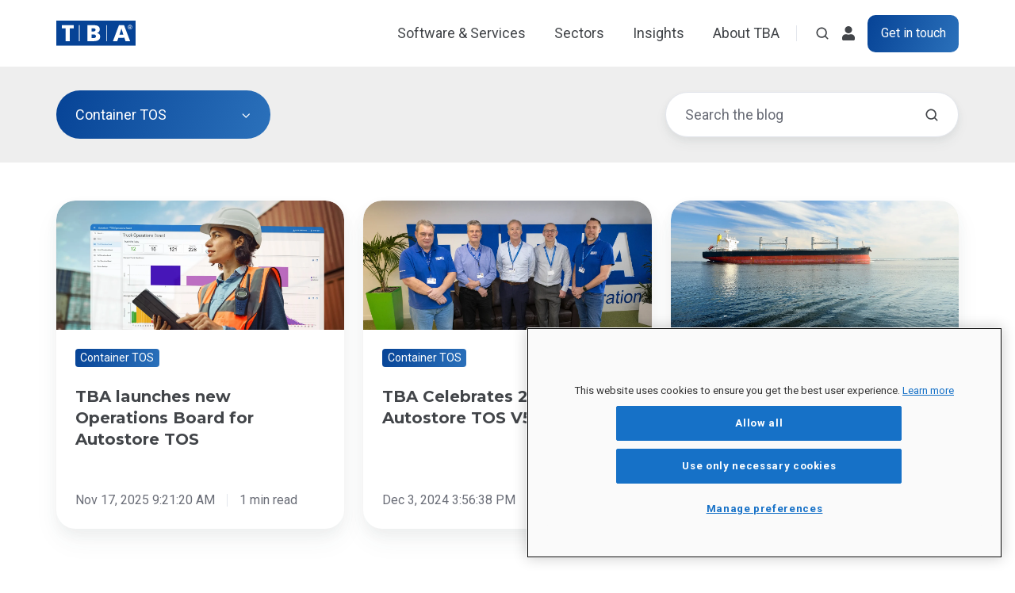

--- FILE ---
content_type: text/html; charset=UTF-8
request_url: https://tba.group/insights/news/tag/container-tos
body_size: 11091
content:
<!doctype html><html lang="en-gb" class="no-js blog-2 blog-2--listing"><head>
    <meta charset="utf-8">
    <title>Company News | Container TOS</title>
    <link rel="shortcut icon" href="https://tba.group/hubfs/favicon.png">
    <meta name="description" content="Container TOS | Latest News from TBA Group">
    
		<script>
			var act = {};
      act.xs = 479;
      act.sm = 767;
      act.md = 1139;
			act.scroll_offset = {
				sm: 66,
				md: 66,
				lg: 66,
				get: function() {
					if(window.matchMedia('(max-width: 767px)').matches) return act.scroll_offset.sm;
					if(window.matchMedia('(min-width: 1140px)').matches) return act.scroll_offset.lg;
					return act.scroll_offset.md;
				},
				set: function(sm, md, lg){
					act.scroll_offset.sm = sm;
					act.scroll_offset.md = md;
					act.scroll_offset.lg = lg;
				}
			};
		</script>
    <meta name="viewport" content="width=device-width, initial-scale=1">

    
    <meta property="og:description" content="Container TOS | Latest News from TBA Group">
    <meta property="og:title" content="Company News | Container TOS">
    <meta name="twitter:description" content="Container TOS | Latest News from TBA Group">
    <meta name="twitter:title" content="Company News | Container TOS">

    

    
    <style>
a.cta_button{-moz-box-sizing:content-box !important;-webkit-box-sizing:content-box !important;box-sizing:content-box !important;vertical-align:middle}.hs-breadcrumb-menu{list-style-type:none;margin:0px 0px 0px 0px;padding:0px 0px 0px 0px}.hs-breadcrumb-menu-item{float:left;padding:10px 0px 10px 10px}.hs-breadcrumb-menu-divider:before{content:'›';padding-left:10px}.hs-featured-image-link{border:0}.hs-featured-image{float:right;margin:0 0 20px 20px;max-width:50%}@media (max-width: 568px){.hs-featured-image{float:none;margin:0;width:100%;max-width:100%}}.hs-screen-reader-text{clip:rect(1px, 1px, 1px, 1px);height:1px;overflow:hidden;position:absolute !important;width:1px}
</style>

<link rel="stylesheet" href="https://tba.group/hubfs/hub_generated/template_assets/1/86191654333/1769158827770/template_main.min.css">
<link rel="stylesheet" href="https://tba.group/hubfs/hub_generated/template_assets/1/86191647950/1769158815154/template_nav.min.css">
<link rel="stylesheet" href="https://tba.group/hubfs/hub_generated/template_assets/1/86191647966/1769158828856/template_site-search.min.css">
<link rel="stylesheet" href="https://tba.group/hubfs/hub_generated/template_assets/1/86191920065/1769158808506/template_lang-select.min.css">
<link rel="stylesheet" href="https://tba.group/hubfs/hub_generated/template_assets/1/86191654098/1769158830402/template_mobile-nav.min.css">
<link rel="stylesheet" href="https://tba.group/hubfs/hub_generated/template_assets/1/86191920060/1769158812131/template_header-01.min.css">
<link rel="stylesheet" href="https://tba.group/hubfs/hub_generated/template_assets/1/86191904721/1769158812368/template_drop-down.min.css">
<link rel="stylesheet" href="https://tba.group/hubfs/hub_generated/template_assets/1/86191919849/1769158812915/template_search-box.min.css">
<link rel="stylesheet" href="https://tba.group/hubfs/hub_generated/template_assets/1/86191904716/1769158814195/template_blog-card.min.css">
<link rel="stylesheet" href="https://tba.group/hubfs/hub_generated/template_assets/1/86191920072/1769158821859/template_blog-toolbar-1.min.css">
<link rel="stylesheet" href="https://tba.group/hubfs/hub_generated/template_assets/1/86191654094/1769158832244/template_blog-listing-2.min.css">
<link rel="stylesheet" href="https://tba.group/hubfs/hub_generated/template_assets/1/86191904710/1769158807155/template_blog-search.min.css">
<link rel="stylesheet" href="https://tba.group/hubfs/hub_generated/template_assets/1/86191654100/1769158828141/template_rich-text.min.css">
<link rel="stylesheet" href="https://tba.group/hubfs/hub_generated/module_assets/1/86191920095/1763736799247/module_icon.min.css">
<link rel="stylesheet" href="https://tba.group/hubfs/hub_generated/template_assets/1/86191647940/1769158815130/template_column-navigation.min.css">
<link rel="stylesheet" href="https://tba.group/hubfs/hub_generated/template_assets/1/86191654099/1769158820932/template_footer-11.min.css">
<style>
  @font-face {
    font-family: "Roboto";
    font-weight: 400;
    font-style: normal;
    font-display: swap;
    src: url("/_hcms/googlefonts/Roboto/regular.woff2") format("woff2"), url("/_hcms/googlefonts/Roboto/regular.woff") format("woff");
  }
  @font-face {
    font-family: "Roboto";
    font-weight: 700;
    font-style: normal;
    font-display: swap;
    src: url("/_hcms/googlefonts/Roboto/700.woff2") format("woff2"), url("/_hcms/googlefonts/Roboto/700.woff") format("woff");
  }
  @font-face {
    font-family: "Roboto";
    font-weight: 700;
    font-style: normal;
    font-display: swap;
    src: url("/_hcms/googlefonts/Roboto/700.woff2") format("woff2"), url("/_hcms/googlefonts/Roboto/700.woff") format("woff");
  }
  @font-face {
    font-family: "Montserrat";
    font-weight: 400;
    font-style: normal;
    font-display: swap;
    src: url("/_hcms/googlefonts/Montserrat/regular.woff2") format("woff2"), url("/_hcms/googlefonts/Montserrat/regular.woff") format("woff");
  }
  @font-face {
    font-family: "Montserrat";
    font-weight: 700;
    font-style: normal;
    font-display: swap;
    src: url("/_hcms/googlefonts/Montserrat/700.woff2") format("woff2"), url("/_hcms/googlefonts/Montserrat/700.woff") format("woff");
  }
  @font-face {
    font-family: "Montserrat";
    font-weight: 700;
    font-style: normal;
    font-display: swap;
    src: url("/_hcms/googlefonts/Montserrat/700.woff2") format("woff2"), url("/_hcms/googlefonts/Montserrat/700.woff") format("woff");
  }
</style>

    

    
<!--  Added by GoogleAnalytics4 integration -->
<script>
var _hsp = window._hsp = window._hsp || [];
window.dataLayer = window.dataLayer || [];
function gtag(){dataLayer.push(arguments);}

var useGoogleConsentModeV2 = true;
var waitForUpdateMillis = 1000;


if (!window._hsGoogleConsentRunOnce) {
  window._hsGoogleConsentRunOnce = true;

  gtag('consent', 'default', {
    'ad_storage': 'denied',
    'analytics_storage': 'denied',
    'ad_user_data': 'denied',
    'ad_personalization': 'denied',
    'wait_for_update': waitForUpdateMillis
  });

  if (useGoogleConsentModeV2) {
    _hsp.push(['useGoogleConsentModeV2'])
  } else {
    _hsp.push(['addPrivacyConsentListener', function(consent){
      var hasAnalyticsConsent = consent && (consent.allowed || (consent.categories && consent.categories.analytics));
      var hasAdsConsent = consent && (consent.allowed || (consent.categories && consent.categories.advertisement));

      gtag('consent', 'update', {
        'ad_storage': hasAdsConsent ? 'granted' : 'denied',
        'analytics_storage': hasAnalyticsConsent ? 'granted' : 'denied',
        'ad_user_data': hasAdsConsent ? 'granted' : 'denied',
        'ad_personalization': hasAdsConsent ? 'granted' : 'denied'
      });
    }]);
  }
}

gtag('js', new Date());
gtag('set', 'developer_id.dZTQ1Zm', true);
gtag('config', 'G-FPLCDQZXT9');
</script>
<script async src="https://www.googletagmanager.com/gtag/js?id=G-FPLCDQZXT9"></script>

<!-- /Added by GoogleAnalytics4 integration -->




<style>
  .tba_login1{
  background-color: transparent !important;
  padding-left: 0 !important;
  margin-left: 15px !important;

  }
  .tba_login2{
  background-color: transparent !important;
  padding-left: 0 !important;
  margin-left: 15px !important;
  border:0 !important;

  }
  
    .tba_login2:hover{
  color:#000000 !important;

      padding:10px !important;
      padding-left:0 !important;
  }

  .nav__mega-active-link {
    background:#ffffff !important;
  }

</style>
<meta property="og:url" content="https://tba.group/insights/news/tag/container-tos">
<meta property="og:type" content="blog">
<meta name="twitter:card" content="summary">
<link rel="alternate" type="application/rss+xml" href="https://tba.group/insights/news/rss.xml">
<meta name="twitter:domain" content="tba.group">
<script src="//platform.linkedin.com/in.js" type="text/javascript">
    lang: en_US
</script>

<meta http-equiv="content-language" content="en-gb">





<style>
.blog-infobar__author {
display:none;
  }</style>
  <meta name="generator" content="HubSpot"></head>
  <body class="  hs-content-id-86702119395 hs-blog-listing hs-blog-id-86702119394">
    <div id="top"></div>
    <div class="page">
      
        <div data-global-resource-path="@marketplace/Neambo/Act3/partials/header-01.html">














  


<header class="header header--1  header--sticky header--w-search header--wo-lang hs-search-hidden">
  <div class="container-fluid above-header">
<div class="row-fluid-wrapper">
<div class="row-fluid">
<div class="span12 widget-span widget-type-cell " style="" data-widget-type="cell" data-x="0" data-w="12">

</div><!--end widget-span -->
</div>
</div>
</div>
  <div class="header__sticky-wrapper">
    <div class="header__sticky-element">
      <div class="header__section header__section--main section">
        <div class="header__center container">
          <div class="row items-center">
            <div class="col s3 md-s3 sm-s4 justify-center">
              <div class="header__logo"><div class="header__logo__static"><div id="hs_cos_wrapper_static_header_logo" class="hs_cos_wrapper hs_cos_wrapper_widget hs_cos_wrapper_type_module widget-type-logo" style="" data-hs-cos-general-type="widget" data-hs-cos-type="module">
  






















  
  <span id="hs_cos_wrapper_static_header_logo_hs_logo_widget" class="hs_cos_wrapper hs_cos_wrapper_widget hs_cos_wrapper_type_logo" style="" data-hs-cos-general-type="widget" data-hs-cos-type="logo"><a href="/" id="hs-link-static_header_logo_hs_logo_widget" style="border-width:0px;border:0px;"><img src="https://tba.group/hubfs/TBA-logo-only.svg" class="hs-image-widget " height="31" style="height: auto;width:100px;border-width:0px;border:0px;" width="100" alt="TBA-logo-only" title="TBA-logo-only"></a></span>
</div></div><div class="header__logo__sticky"><div id="hs_cos_wrapper_sticky_header_logo" class="hs_cos_wrapper hs_cos_wrapper_widget hs_cos_wrapper_type_module widget-type-logo" style="" data-hs-cos-general-type="widget" data-hs-cos-type="module">
  






















  
  <span id="hs_cos_wrapper_sticky_header_logo_hs_logo_widget" class="hs_cos_wrapper hs_cos_wrapper_widget hs_cos_wrapper_type_logo" style="" data-hs-cos-general-type="widget" data-hs-cos-type="logo"><a href="//tba.group" id="hs-link-sticky_header_logo_hs_logo_widget" style="border-width:0px;border:0px;"><img src="https://tba.group/hubfs/TBA-logo-only.svg" class="hs-image-widget " height="31" style="height: auto;width:100px;border-width:0px;border:0px;" width="100" alt="TBA-logo-only" title="TBA-logo-only"></a></span>
</div></div></div>
            </div>
            <div class="col s9 md-s9 sm-s8">
              <div class="flex flex-row items-center justify-end no-shrink wrap">
                <div class="header__nav">
                  <div id="hs_cos_wrapper_header_nav" class="hs_cos_wrapper hs_cos_wrapper_widget hs_cos_wrapper_type_module" style="" data-hs-cos-general-type="widget" data-hs-cos-type="module"><div class="module module--header_nav module--nav">
    <div class="module__inner">

  <nav class="nav nav--light nav--on-hover hs-skip-lang-url-rewrite" flyout-delay="0" aria-label="Main menu">
    <ul class="nav__list nav__list--level1"><li class="nav__item nav__item--branch nav__item--mega-branch nav__item--mega-branch-width-">
        <a class="nav__link" href="javascript:;">Software &amp; Services<span class="nav__mega-hover-extender"></span></a><div class="nav__mega" style="">
            <div class="container">
              <div class="row">
                <div class="col s12">
                  <div class="row">
                    <div class="nav__mega-header col s12">
                      
                    </div>
                  </div>
                  <div class="row">
                    <div class="nav__mega-cols nav__mega-cols--type-1 col s12">
                      <div style="width: 100%;">
                        <div class="row justify-between"><div class="nav__mega-col col s4">
                                <h6>CONTAINER</h6>
<hr>
<div style="max-width: 300px; line-height: 24px;">
<p><a href="https://tba.group/software/autostore-terminal-operating-system" rel="noopener"><strong>Autostore TOS</strong></a><br>Fully control the movement and storage of various types of cargo in and around your container terminal or port.</p>
</div>
                              </div><div class="nav__mega-col col s4">
                                <h6>BULK, BREAKBULK &amp; GENERAL</h6>
<hr>
<div style="max-width: 300px; line-height: 24px;">
<p><a href="https://tba.group/software/bulk-general-cargo-terminal-operating-system-commtrac" rel="noopener"><strong>CommTrac TOS</strong></a><br>The total terminal operating system for bulk and multi-purpose terminals handling coal, ores, grain, agri-bulk, general cargo, RO-RO, liquid bulk, marine and more.</p>
<p><a href="https://tba.group/software/industrial-automation" rel="noopener"><strong>Industrial Automation</strong></a><br>Software solutions delivering superior performance, longevity and return on investment across multiple disciplines and sectors.</p>
</div>
                              </div><div class="nav__mega-col col s4">
                                <h6>WAREHOUSING</h6>
<hr>
<div style="max-width: 300px; line-height: 24px;">
<p><a href="//139708759.hs-sites-eu1.com/software/warehouse-management-system-autostore-wms" rel="noopener"><strong>Autostore WMS</strong></a><br>Control your warehousing operations from ERP interface down to equipment and resource control levels.</p>
<p><a href="https://tba.group/software/warehouse-automation-software" rel="noopener"><strong>Warehouse Automation</strong></a><br>Turnkey solutions delivering superior performance, longevity and return on investment for Cranes, Conveyors and Automated Guided Vehicles.</p>
</div>
                              </div></div>
                      </div>
                    </div>
                  </div>
                  <div class="row">
                    <div class="nav__mega-footer col s12">
                      
                    </div>
                  </div>
                </div></div>
            </div>
          </div></li><li class="nav__item nav__item--branch nav__item--mega-branch nav__item--mega-branch-width-">
        <a class="nav__link" href="https://tba.group/sectors">Sectors<span class="nav__mega-hover-extender"></span></a><div class="nav__mega" style="">
            <div class="container">
              <div class="row">
                <div class="col s12">
                  <div class="row">
                    <div class="nav__mega-header col s12">
                      
                    </div>
                  </div>
                  <div class="row">
                    <div class="nav__mega-cols nav__mega-cols--type-1 col s12">
                      <div style="width: 100%;">
                        <div class="row justify-between"><div class="nav__mega-col col s4">
                                <h6>PORTS &amp; TERMINALS</h6>
<hr>
<div style="max-width: 300px; line-height: 24px;">
<p><strong><a href="https://tba.group/software/container-terminal-operating-system-autostore-tos" rel="noopener">Container Terminal Operating System</a></strong><br>Autostore TOS optimises containerised cargo management.&nbsp;</p>
<p><strong><a href="https://tba.group/software/bulk-general-cargo-terminal-operating-system-commtrac" rel="noopener">Bulk Terminal Operating System</a></strong><br>CommTrac bulk terminal operating system (TOS) optimises non-containerised cargo management.&nbsp;</p>
<p><strong><a href="https://tba.group/software/industrial-automation" rel="noopener">Industrial Automation Software</a></strong><br>Encompassing Bulk, Terminal, Infrastructure, Mining, Waste Recycling, Automatic Crane, Manufacturing and Warehouse applications.</p>
</div>
                              </div><div class="nav__mega-col col s4">
                                <h6>WAREHOUSE &amp; DISTRIBUTION</h6>
<hr>
<div style="max-width: 300px; line-height: 24px;">
<p><strong><a href="https://tba.group/software/warehouse-management-system-autostore-wms" rel="noopener">Warehouse Management System</a></strong><br>Powerful warehouse management system and software control tools for ASRS, semi-automated and manual operations across single and multiple sites.</p>
<p><strong><a href="https://tba.group/software/warehouse-automation-software" rel="noopener">Warehouse Automation Systems</a></strong><br>Turnkey automation systems and equipment control solutions for warehouse environments. Real-time automation control tools that optimise safety, productivity and longevity.<br><br><br></p>
</div>
                              </div><div class="nav__mega-col col s4">
                                <h6>INDUSTRIAL &amp; MANUFACTURING</h6>
<hr>
<div style="max-width: 300px; line-height: 24px;">
<p><strong><a href="https://tba.group/software/industrial-automation" rel="noopener">Industrial Automation Software</a></strong><br>Innovative control software for automated installations in demanding industrial environments that lowers risk while enhancing management, safety and profitability.</p>
<p><strong><a href="https://tba.group/software/warehouse-automation-software" rel="noopener">Warehouse Automation Systems</a></strong><br>Turnkey automation systems and equipment control solutions for warehouse environments. Real-time automation control tools that optimise safety, productivity and longevity.</p>
</div>
                              </div></div>
                      </div>
                    </div>
                  </div>
                  <div class="row">
                    <div class="nav__mega-footer col s12">
                      
                    </div>
                  </div>
                </div></div>
            </div>
          </div></li><li class="nav__item nav__item--branch nav__item--mega-branch nav__item--mega-branch-width-">
        <a class="nav__link" href="javascript:;">Insights<span class="nav__mega-hover-extender"></span></a><div class="nav__mega" style="">
            <div class="container">
              <div class="row">
                <div class="col s12">
                  <div class="row">
                    <div class="nav__mega-header col s12">
                      
                    </div>
                  </div>
                  <div class="row">
                    <div class="nav__mega-cols nav__mega-cols--type-1 col s12">
                      <div style="width: 100%;">
                        <div class="row justify-between"><div class="nav__mega-col col s4">
                                <h6>LATEST&nbsp;</h6>
<hr>
<div style="max-width: 300px; line-height: 24px;">
<p><strong><a href="https://tba.group/insights/news" rel="noopener">Company News</a></strong><br>Read about the latest developments at TBA Group, including events, awards, new features and announcements.&nbsp;</p>
<p><strong><a href="https://tba.group/insights/whitepapers" rel="noopener">Articles &amp; Whitepapers</a></strong><br>Comprehensive guides, publications, whitepapers and technical papers from the experts at TBA Group providing insights and solutions to industry challenges.&nbsp;</p>
</div>
                              </div><div class="nav__mega-col col s4">
                                <h6>CASE STUDIES</h6>
<hr>
<div style="max-width: 300px; line-height: 24px;">
<p><strong><a href="https://tba.group/insights/success-stories" rel="noopener">Success Stories</a></strong><br>Case studies of our experience of simplifying the operations of a wide range of customers with our terminal operating systems, warehouse management system, and associated software services.&nbsp;</p>
</div>
                              </div><div class="nav__mega-col col s4">
                                <h6>EVENTS</h6>
<hr>
<div style="max-width: 300px; line-height: 24px;">
<p><strong><a href="https://tba.group/webinars" rel="noopener">Webinars</a></strong><br><span>The interactive, educational and convenient way to increase your knowledge and understanding of our portfolio of software products.&nbsp;</span></p>
</div>
                              </div></div>
                      </div>
                    </div>
                  </div>
                  <div class="row">
                    <div class="nav__mega-footer col s12">
                      
                    </div>
                  </div>
                </div></div>
            </div>
          </div></li><li class="nav__item nav__item--branch nav__item--mega-branch nav__item--mega-branch-width-">
        <a class="nav__link" href="javascript:;">About TBA<span class="nav__mega-hover-extender"></span></a><div class="nav__mega" style="">
            <div class="container">
              <div class="row">
                <div class="col s12">
                  <div class="row">
                    <div class="nav__mega-header col s12">
                      
                    </div>
                  </div>
                  <div class="row">
                    <div class="nav__mega-cols nav__mega-cols--type-1 col s12">
                      <div style="width: 100%;">
                        <div class="row justify-between"><div class="nav__mega-col col s4">
                                <h6>COMPANY&nbsp;</h6>
<hr>
<div style="max-width: 300px; line-height: 24px;">
<p><a href="https://tba.group/about-tba-group" rel="noopener"><strong>About TBA</strong></a><br>TBA Group is an established software company serving ports, terminals, warehousing, manufacturing plants and other logistic systems all over the world.</p>
<p><strong><a href="https://tba.group/about-tba-group/approach" rel="noopener">Our Approach</a></strong><br>Our vision is to offer world-class, end-to-end, integrated software and solutions for the entire lifecycle of ports, terminals and warehouses. A scalable portfolio of solutions that work any size operations, either manual or automated.</p>
</div>
                              </div><div class="nav__mega-col col s4">
                                <h6>CAREERS</h6>
<hr>
<div style="max-width: 300px; line-height: 24px;">
<p><strong><a href="https://tba.group/careers" rel="noopener">Why Work at TBA?</a></strong><br>Find out about starting a career with TBA, our employee&nbsp; and the kinds of roles we have available.&nbsp;</p>
<p><strong><a href="https://konecranes.careers/tba" rel="noopener" target="_blank">Latest Vacancies</a></strong><br>Browse all of the roles we are currently recruiting for on our dedicated recruitment portal.&nbsp;&nbsp;</p>
</div>
                              </div><div class="nav__mega-col col s4">
                                <h6>LATEST</h6>
<hr>
<div style="max-width: 300px; line-height: 24px;">
<p><strong><a href="https://tba.group/insights/news" rel="noopener">Company News</a></strong><br>Read our latest company news, including announcements, new features, and awards.</p>
<p><strong><a href="https://tba.group/insights/success-stories" rel="noopener">Success Stories</a></strong><br>Explore case studies, demonstrating our experience with customers in container ports, breakbulk and warehousing.&nbsp;</p>
</div>
                              </div></div>
                      </div>
                    </div>
                  </div>
                  <div class="row">
                    <div class="nav__mega-footer col s12">
                      
                    </div>
                  </div>
                </div></div>
            </div>
          </div></li></ul>
  </nav>

    </div>
  </div>

</div>
                </div>
                
                  <div class="header__search">
                    <div id="hs_cos_wrapper_header_search" class="hs_cos_wrapper hs_cos_wrapper_widget hs_cos_wrapper_type_module" style="" data-hs-cos-general-type="widget" data-hs-cos-type="module">


<div id="header_search" class="site-search site-search--light txt--light">
  <a href="javascript:;" class="site-search__open site-search__open--auto ui-icon" role="button" aria-label="Open search window">
    <svg width="24" height="24" viewbox="0 0 24 24" xmlns="http://www.w3.org/2000/svg">
      <path d="M20.71 19.29L17.31 15.9C18.407 14.5025 19.0022 12.7767 19 11C19 9.41775 18.5308 7.87103 17.6518 6.55544C16.7727 5.23984 15.5233 4.21446 14.0615 3.60896C12.5997 3.00346 10.9911 2.84504 9.43928 3.15372C7.88743 3.4624 6.46197 4.22433 5.34315 5.34315C4.22433 6.46197 3.4624 7.88743 3.15372 9.43928C2.84504 10.9911 3.00347 12.5997 3.60897 14.0615C4.21447 15.5233 5.23985 16.7727 6.55544 17.6518C7.87103 18.5308 9.41775 19 11 19C12.7767 19.0022 14.5025 18.407 15.9 17.31L19.29 20.71C19.383 20.8037 19.4936 20.8781 19.6154 20.9289C19.7373 20.9797 19.868 21.0058 20 21.0058C20.132 21.0058 20.2627 20.9797 20.3846 20.9289C20.5064 20.8781 20.617 20.8037 20.71 20.71C20.8037 20.617 20.8781 20.5064 20.9289 20.3846C20.9797 20.2627 21.0058 20.132 21.0058 20C21.0058 19.868 20.9797 19.7373 20.9289 19.6154C20.8781 19.4936 20.8037 19.383 20.71 19.29ZM5 11C5 9.81331 5.3519 8.65327 6.01119 7.66658C6.67047 6.67988 7.60755 5.91085 8.7039 5.45672C9.80026 5.0026 11.0067 4.88378 12.1705 5.11529C13.3344 5.3468 14.4035 5.91824 15.2426 6.75736C16.0818 7.59647 16.6532 8.66557 16.8847 9.82946C17.1162 10.9933 16.9974 12.1997 16.5433 13.2961C16.0892 14.3925 15.3201 15.3295 14.3334 15.9888C13.3467 16.6481 12.1867 17 11 17C9.4087 17 7.88258 16.3679 6.75736 15.2426C5.63214 14.1174 5 12.5913 5 11Z" fill="currentColor" />
    </svg>
  </a>
  <div class="site-search__popup">
    <div class="site-search__bar">
      <form id="searchForm" class="site-search__form" autocomplete="off" results-zero-text="Sorry, no results found.">
        <input class="site-search__input" id="searchInput" name="searchInput" type="text" placeholder="Search our website" title="Search our website">
        <input name="portalId" type="hidden" value="139708759">
        <input name="language" type="hidden" value="en-gb">
        <input name="domains" type="hidden" value="all">
        <input name="resultsLength" type="hidden" value="LONG">
        <button class="site-search__submit ui-icon" type="submit" aria-label="Search">
          <svg width="24" height="24" viewbox="0 0 24 24" xmlns="http://www.w3.org/2000/svg">
            <path d="M20.71 19.29L17.31 15.9C18.407 14.5025 19.0022 12.7767 19 11C19 9.41775 18.5308 7.87103 17.6518 6.55544C16.7727 5.23984 15.5233 4.21446 14.0615 3.60896C12.5997 3.00346 10.9911 2.84504 9.43928 3.15372C7.88743 3.4624 6.46197 4.22433 5.34315 5.34315C4.22433 6.46197 3.4624 7.88743 3.15372 9.43928C2.84504 10.9911 3.00347 12.5997 3.60897 14.0615C4.21447 15.5233 5.23985 16.7727 6.55544 17.6518C7.87103 18.5308 9.41775 19 11 19C12.7767 19.0022 14.5025 18.407 15.9 17.31L19.29 20.71C19.383 20.8037 19.4936 20.8781 19.6154 20.9289C19.7373 20.9797 19.868 21.0058 20 21.0058C20.132 21.0058 20.2627 20.9797 20.3846 20.9289C20.5064 20.8781 20.617 20.8037 20.71 20.71C20.8037 20.617 20.8781 20.5064 20.9289 20.3846C20.9797 20.2627 21.0058 20.132 21.0058 20C21.0058 19.868 20.9797 19.7373 20.9289 19.6154C20.8781 19.4936 20.8037 19.383 20.71 19.29ZM5 11C5 9.81331 5.3519 8.65327 6.01119 7.66658C6.67047 6.67988 7.60755 5.91085 8.7039 5.45672C9.80026 5.0026 11.0067 4.88378 12.1705 5.11529C13.3344 5.3468 14.4035 5.91824 15.2426 6.75736C16.0818 7.59647 16.6532 8.66557 16.8847 9.82946C17.1162 10.9933 16.9974 12.1997 16.5433 13.2961C16.0892 14.3925 15.3201 15.3295 14.3334 15.9888C13.3467 16.6481 12.1867 17 11 17C9.4087 17 7.88258 16.3679 6.75736 15.2426C5.63214 14.1174 5 12.5913 5 11Z" fill="currentColor"></path>
          </svg>
        </button>
        <a href="javascript:;" class="site-search__close ui-icon" role="button" aria-label="Close search window">
          <svg width="24" height="24" viewbox="0 0 24 24" xmlns="http://www.w3.org/2000/svg">
            <path d="M20.707 4.707a1 1 0 0 0-1.414-1.414L12 10.586 4.707 3.293a1 1 0 0 0-1.414 1.414L10.586 12l-7.293 7.293a1 1 0 1 0 1.414 1.414L12 13.414l7.293 7.293a1 1 0 0 0 1.414-1.414L13.414 12l7.293-7.293z" fill="currentColor" />
          </svg>
        </a>
      </form>
    </div>
    <div class="site-search__results">
      <div class="site-search__results-block">
        <div class="site-search__result-template"><div class="site-search__result-text">
            <div class="site-search__result-title ui-label"></div>
            <div class="site-search__result-desc small-text"></div>
          </div>
        </div>
        <button class="site-search__more btn btn--fill btn--medium btn--accent">More results</button>
      </div>
    </div>
  </div>
</div></div>
                  </div>
                
                
                  <div class="header__lang">
                    <div id="hs_cos_wrapper_header_lang" class="hs_cos_wrapper hs_cos_wrapper_widget hs_cos_wrapper_type_module" style="" data-hs-cos-general-type="widget" data-hs-cos-type="module">



<div class="module module--header_lang module--lang-select">
    <div class="module__inner">

  
  

    </div>
  </div>
</div>
                  </div>
                
                <div class="header__buttons">
                  <div class="header__buttons__static">
                    <div id="hs_cos_wrapper_static_header_buttons" class="hs_cos_wrapper hs_cos_wrapper_widget hs_cos_wrapper_type_module" style="" data-hs-cos-general-type="widget" data-hs-cos-type="module">


<div class="module module--static_header_buttons module--button">
    <div class="module__inner">

  <div class="inline-items" style="gap: 10px;">
        
        
        
    
  <a href="https://tba.group/tba-customer-support" class="btn btn--fill btn--medium btn--white btn--default tba_login1 btn--static_header_buttons-1">
          
            <span class="btn__icon btn__icon--">
              <svg version="1.0" xmlns="http://www.w3.org/2000/svg" viewbox="0 0 448 512" aria-hidden="true"><g id="User1_layer"><path d="M224 256c70.7 0 128-57.3 128-128S294.7 0 224 0 96 57.3 96 128s57.3 128 128 128zm89.6 32h-16.7c-22.2 10.2-46.9 16-72.9 16s-50.6-5.8-72.9-16h-16.7C60.2 288 0 348.2 0 422.4V464c0 26.5 21.5 48 48 48h352c26.5 0 48-21.5 48-48v-41.6c0-74.2-60.2-134.4-134.4-134.4z" /></g></svg>
            </span>
            <style>
              .btn--static_header_buttons-1 .btn__icon svg {
                width: 1.00em;
              }
            </style>
          
           
        </a>
        
        
        
    
  <a href="https://tba.group/contact" class="btn btn--fill btn--medium btn--accent btn--default  btn--static_header_buttons-2">
          
          Get in touch
        </a></div>

    </div>
  </div>
</div>
                  </div>
                  <div class="header__buttons__overlap">
                    <div id="hs_cos_wrapper_overlapping_header_buttons" class="hs_cos_wrapper hs_cos_wrapper_widget hs_cos_wrapper_type_module" style="" data-hs-cos-general-type="widget" data-hs-cos-type="module">


<div class="module module--overlapping_header_buttons module--button">
    <div class="module__inner">

  <div class="inline-items" style="gap: 10px;">
        
        
        
    
  <a href="https://tba.group/tba-customer-support" class="btn btn--fill btn--small btn--dark btn--default tba_login1 btn--overlapping_header_buttons-1">
          
            <span class="btn__icon btn__icon--right">
              <svg version="1.0" xmlns="http://www.w3.org/2000/svg" viewbox="0 0 448 512" aria-hidden="true"><g id="User2_layer"><path d="M224 256c70.7 0 128-57.3 128-128S294.7 0 224 0 96 57.3 96 128s57.3 128 128 128zm89.6 32h-16.7c-22.2 10.2-46.9 16-72.9 16s-50.6-5.8-72.9-16h-16.7C60.2 288 0 348.2 0 422.4V464c0 26.5 21.5 48 48 48h352c26.5 0 48-21.5 48-48v-41.6c0-74.2-60.2-134.4-134.4-134.4z" /></g></svg>
            </span>
            <style>
              .btn--overlapping_header_buttons-1 .btn__icon svg {
                width: 1.00em;
              }
            </style>
          
          
        </a>
        
        
        
    
  <a href="https://tba.group/contact" class="btn btn--fill btn--medium btn--accent btn--default  btn--overlapping_header_buttons-2">
          
          Get in touch
        </a></div>

    </div>
  </div>
</div>
                  </div>
                  
                    <div class="header__buttons__sticky">
                      <div id="hs_cos_wrapper_sticky_header_buttons" class="hs_cos_wrapper hs_cos_wrapper_widget hs_cos_wrapper_type_module" style="" data-hs-cos-general-type="widget" data-hs-cos-type="module">


<div class="module module--sticky_header_buttons module--button">
    <div class="module__inner">

  <div class="inline-items" style="gap: 10px;">
        
        
        
    
  <a href="https://tba.group/tba-customer-support" class="btn btn--outline btn--small btn--custom-color btn--default tba_login2 btn--sticky_header_buttons-1">
          
            <span class="btn__icon btn__icon--right">
              <svg version="1.0" xmlns="http://www.w3.org/2000/svg" viewbox="0 0 448 512" aria-hidden="true"><g id="User3_layer"><path d="M224 256c70.7 0 128-57.3 128-128S294.7 0 224 0 96 57.3 96 128s57.3 128 128 128zm89.6 32h-16.7c-22.2 10.2-46.9 16-72.9 16s-50.6-5.8-72.9-16h-16.7C60.2 288 0 348.2 0 422.4V464c0 26.5 21.5 48 48 48h352c26.5 0 48-21.5 48-48v-41.6c0-74.2-60.2-134.4-134.4-134.4z" /></g></svg>
            </span>
            <style>
              .btn--sticky_header_buttons-1 .btn__icon svg {
                width: 1.00em;
              }
            </style>
          
           
        </a><style>
            .btn--sticky_header_buttons-1.btn--outline {
              border-color: #000000;
              color: #000000;
            }
            .btn--sticky_header_buttons-1.btn--fill,
            .btn--sticky_header_buttons-1.btn--outline:hover {
              background: #000000;
              color: #ffffff;
            }
            .btn--sticky_header_buttons-1:focus-visible:not(:hover):not(:active) {
              box-shadow: 0 0 0 3px rgba(0, 0, 0, .15);
            }
          </style>
        
        
        
    
  <a href="https://tba.group/contact" class="btn btn--fill btn--medium btn--accent btn--default  btn--sticky_header_buttons-2">
          
          Get in touch
        </a></div>

    </div>
  </div>
</div>
                    </div>
                  
                </div>
                <div class="header__mobile-nav">
                  <div id="hs_cos_wrapper_header_mobile_nav" class="hs_cos_wrapper hs_cos_wrapper_widget hs_cos_wrapper_type_module" style="" data-hs-cos-general-type="widget" data-hs-cos-type="module">







<div class="module module--header_mobile_nav module--mnav">
    <div class="module__inner">

  <div class="mnav mnav--light">
    <a class="mnav__open mnav__open--auto ui-icon" href="javascript:;" role="button" aria-label="Open menu">
      <svg width="24" height="24" viewbox="0 0 24 24" xmlns="http://www.w3.org/2000/svg">
        <path d="M3 6a1 1 0 0 1 1-1h16a1 1 0 1 1 0 2H4a1 1 0 0 1-1-1zm0 6a1 1 0 0 1 1-1h16a1 1 0 1 1 0 2H4a1 1 0 0 1-1-1zm1 5a1 1 0 1 0 0 2h16a1 1 0 1 0 0-2H4z" fill="currentColor" />
      </svg>
    </a>
    <div class="mnav__overlay"></div>
    <div class="mnav__popup">
      
      <div class="mnav__section mnav__section--first mnav__menu hs-skip-lang-url-rewrite">
        
  
  
    <ul class="mnav__menu__list mnav__menu__list--level1">
      <li class="mnav__menu__item">
        <div class="mnav__menu__label">
          <a class="mnav__menu__link" href="https://tba.group/software"><strong>Software &amp; Services</strong></a>
          
        </div>
        
  
  

      </li>
    
  
    
      <li class="mnav__menu__item">
        <div class="mnav__menu__label">
          <a class="mnav__menu__link" href="https://tba.group/software/autostore-terminal-operating-system">Autostore TOS - for container terminals</a>
          
        </div>
        
  
  

      </li>
    
  
    
      <li class="mnav__menu__item">
        <div class="mnav__menu__label">
          <a class="mnav__menu__link" href="https://tba.group/software/bulk-general-cargo-terminal-operating-system-commtrac">CommTrac - for bulk terminals</a>
          
        </div>
        
  
  

      </li>
    
  
    
      <li class="mnav__menu__item">
        <div class="mnav__menu__label">
          <a class="mnav__menu__link" href="https://tba.group/software/warehouse-management-system-autostore-wms">Autostore WMS - warehouse management</a>
          
        </div>
        
  
  

      </li>
    
  
    
      <li class="mnav__menu__item">
        <div class="mnav__menu__label">
          <a class="mnav__menu__link" href="https://tba.group/sectors"><strong>Sectors</strong></a>
          
        </div>
        
  
  

      </li>
    
  
    
      <li class="mnav__menu__item">
        <div class="mnav__menu__label">
          <a class="mnav__menu__link" href="https://tba.group/about-tba-group"><strong>About TBA Group</strong></a>
          
        </div>
        
  
  

      </li>
    </ul>
  

      </div>
      
      
      
      
        <div class="mnav__section mnav__buttons inline-items inline-items--left" style="gap: 20px;">
    
  <a href="https://tba.group/contact" class="btn btn--fill btn--medium btn--accent btn--default  btn--header_mobile_nav-1">
                
                Contact Us
              </a>
    
  <a href="https://tba.group/careers-old" class="btn btn--fill btn--medium btn--accent btn--default  btn--header_mobile_nav-2">
                
                Careers
              </a></div>
      
      
      
      
      
      
      
      
      <a href="javascript:;" class="mnav__close ui-icon" role="button" aria-label="Open menu">
        <svg width="24" height="24" viewbox="0 0 24 24" xmlns="http://www.w3.org/2000/svg">
          <path d="M20.707 4.707a1 1 0 0 0-1.414-1.414L12 10.586 4.707 3.293a1 1 0 0 0-1.414 1.414L10.586 12l-7.293 7.293a1 1 0 1 0 1.414 1.414L12 13.414l7.293 7.293a1 1 0 0 0 1.414-1.414L13.414 12l7.293-7.293z" fill="currentColor" />
        </svg>
      </a>
    </div>
  </div>

    </div>
  </div>
</div>
                </div>
              </div>
            </div>
          </div>
        </div>
      </div>
    </div>
  </div>
</header>

</div>
      
      <main id="main-content" class="body">
        
  
  
  
  
  
  
  
  
  
  
  
  
  
  
  
  
  

  
    
    
    <div class="blog-toolbar-1 section bg-light">
      <div class="blog-toolbar-1__center container">
        <div class="row">
          <div class="col s12">
            <div class="flex flex-row items-center justify-between sm-flex-col sm-items-stretch">
              
                <div class="blog-toolbar-1__topics">
                  <div class="drop-down drop-down--light">
                    <button class="drop-down__btn btn btn--large btn--fill btn--accent btn--pill" aria-label="All Topics">
                      
                        <h1 class="drop-down__btn-text" style="color: inherit; font: inherit; margin: 0;">Container TOS</h1>
                      
                      <span class="drop-down__btn-arrow">
                        <svg width="16" height="16" viewbox="0 0 12 12" xmlns="http://www.w3.org/2000/svg">
                          <path d="M3.60311 4.14644C3.40785 4.34171 3.40785 4.65829 3.60311 4.85356L6.60312 7.85355C6.79837 8.0488 7.11497 8.0488 7.31022 7.85355L10.3102 4.85356C10.5055 4.65829 10.5055 4.34171 10.3102 4.14644C10.115 3.95119 9.79837 3.95119 9.60312 4.14644L6.95667 6.7929L4.31022 4.14644C4.11496 3.95119 3.79838 3.95119 3.60311 4.14644Z" fill="currentColor" />
                        </svg>
                      </span>
                    </button>
                    <div class="drop-down__list">
                      <a class="drop-down__option drop-down__option--nonitem" href="https://tba.group/insights/news">All Topics</a>
                      
                        <a class="drop-down__option " href="https://tba.group/insights/news/tag/bulk-tos">Bulk TOS</a>
                      
                        <a class="drop-down__option " href="https://tba.group/insights/news/tag/awards">Awards</a>
                      
                        <a class="drop-down__option " href="https://tba.group/insights/news/tag/events">Events</a>
                      
                        <a class="drop-down__option " href="https://tba.group/insights/news/tag/warehouse">Warehouse</a>
                      
                        <a class="drop-down__option  drop-down__option--active" href="https://tba.group/insights/news/tag/container-tos">Container TOS</a>
                      
                        <a class="drop-down__option " href="https://tba.group/insights/news/tag/automation">Automation</a>
                      
                    </div>
                  </div>
                </div>
              
              <div class="blog-toolbar-1__search blog-search">
                <div class="search-box search-box--light">
                  <form class="blog-search__form" onsubmit="do_blog_search(event);" autocomplete="off" results-zero-text="Sorry, no results found.">
                    <input name="term" class="search-box__input blog-search__input" type="text" placeholder="Search the blog">
                    <input name="groupId" type="hidden" value="86702119394">
                    <input name="language" type="hidden" value="en-gb">
                    <input name="limit" type="hidden" value="20">
                    <input name="offset" type="hidden" value="0">
                    <input name="length" type="hidden" value="SHORT">
                    <button class="search-box__btn blog-search__search-icon ui-icon" type="submit" value="Search the blog" aria-label="Search the blog">
                      <svg width="24" height="24" viewbox="0 0 24 24" xmlns="http://www.w3.org/2000/svg">
                        <path d="M20.71 19.29L17.31 15.9C18.407 14.5025 19.0022 12.7767 19 11C19 9.41775 18.5308 7.87103 17.6518 6.55544C16.7727 5.23984 15.5233 4.21446 14.0615 3.60896C12.5997 3.00346 10.9911 2.84504 9.43928 3.15372C7.88743 3.4624 6.46197 4.22433 5.34315 5.34315C4.22433 6.46197 3.4624 7.88743 3.15372 9.43928C2.84504 10.9911 3.00347 12.5997 3.60897 14.0615C4.21447 15.5233 5.23985 16.7727 6.55544 17.6518C7.87103 18.5308 9.41775 19 11 19C12.7767 19.0022 14.5025 18.407 15.9 17.31L19.29 20.71C19.383 20.8037 19.4936 20.8781 19.6154 20.9289C19.7373 20.9797 19.868 21.0058 20 21.0058C20.132 21.0058 20.2627 20.9797 20.3846 20.9289C20.5064 20.8781 20.617 20.8037 20.71 20.71C20.8037 20.617 20.8781 20.5064 20.9289 20.3846C20.9797 20.2627 21.0058 20.132 21.0058 20C21.0058 19.868 20.9797 19.7373 20.9289 19.6154C20.8781 19.4936 20.8037 19.383 20.71 19.29ZM5 11C5 9.81331 5.3519 8.65327 6.01119 7.66658C6.67047 6.67988 7.60755 5.91085 8.7039 5.45672C9.80026 5.0026 11.0067 4.88378 12.1705 5.11529C13.3344 5.3468 14.4035 5.91824 15.2426 6.75736C16.0818 7.59647 16.6532 8.66557 16.8847 9.82946C17.1162 10.9933 16.9974 12.1997 16.5433 13.2961C16.0892 14.3925 15.3201 15.3295 14.3334 15.9888C13.3467 16.6481 12.1867 17 11 17C9.4087 17 7.88258 16.3679 6.75736 15.2426C5.63214 14.1174 5 12.5913 5 11Z" fill="currentColor"></path>
                      </svg>
                    </button>
                    <button class="search-box__btn blog-search__cancel-icon ui-icon" type="reset" onclick="blog_search_reset()">
                      <svg width="24" height="24" viewbox="0 0 24 24" xmlns="http://www.w3.org/2000/svg">
                        <path d="M20.707 4.707a1 1 0 0 0-1.414-1.414L12 10.586 4.707 3.293a1 1 0 0 0-1.414 1.414L10.586 12l-7.293 7.293a1 1 0 1 0 1.414 1.414L12 13.414l7.293 7.293a1 1 0 0 0 1.414-1.414L13.414 12l7.293-7.293z" fill="currentColor"></path>
                      </svg>
                    </button>
                  </form>
                </div>
                <div class="blog-search__results-overlay" onclick="blog_search_reset()"></div>
                <div class="blog-search__results-wrapper">
                  <div class="blog-search__results"></div>
                </div>
              </div>
            </div>
          </div>
        </div>
      </div>
    </div>
    
    <div class="blog-listing-2 section">
      <div class="blog-listing-2__center container">
        <div class="row items-stretch justify-center" id="post-list">
          
          
            <div class="blog-listing-2__post col s4 md-s6 sm-s12 flex-row">
              <div class="blog-card blog-card--white blog-card--shadow blog-card--with-img">
                <a class="blog-card__link" href="https://tba.group/insights/news/tba-launches-new-operations-board-for-autostore-tos"><span class="screen-reader-text">TBA launches new Operations Board for Autostore TOS</span></a>
                <div class="blog-card__content">
                  
                    <div class="blog-card__img"><img src="https://tba.group/hubfs/ops-board-featured.jpg" alt="" srcset="https://tba.group/hs-fs/hubfs/ops-board-featured.jpg?width=360&amp;name=ops-board-featured.jpg 360w, https://tba.group/hs-fs/hubfs/ops-board-featured.jpg?width=480&amp;name=ops-board-featured.jpg 480w, https://tba.group/hs-fs/hubfs/ops-board-featured.jpg?width=720&amp;name=ops-board-featured.jpg 720w, https://tba.group/hs-fs/hubfs/ops-board-featured.jpg?width=768&amp;name=ops-board-featured.jpg 768w, https://tba.group/hs-fs/hubfs/ops-board-featured.jpg?width=1350&amp;name=ops-board-featured.jpg 1350w, https://tba.group/hs-fs/hubfs/ops-board-featured.jpg?width=1440&amp;name=ops-board-featured.jpg 1440w, https://tba.group/hs-fs/hubfs/ops-board-featured.jpg?width=1920&amp;name=ops-board-featured.jpg 1920w, https://tba.group/hs-fs/hubfs/ops-board-featured.jpg?width=2278&amp;name=ops-board-featured.jpg 2278w" loading="lazy"></div>
                  
                  <div class="blog-card__body">
                    <div class="blog-card__text">
                      
                        <div class="blog-card__tags">
                          <a href="https://tba.group/insights/news/tag/container-tos"><span class="badge badge--medium badge--accent badge--lowercase">Container TOS</span></a>
                        </div>
                      
                      <h3 class="blog-card__title h4">TBA launches new Operations Board for Autostore TOS</h3>
                    </div>
                    <div class="blog-card__info small-text">
                      <span class="blog-card__date">Nov 17, 2025 9:21:20 AM</span>
                      <span class="blog-card__readtime">
  
  
  1
 min read</span>
                    </div>
                  </div>
                </div>
              </div>
            </div>
          
            <div class="blog-listing-2__post col s4 md-s6 sm-s12 flex-row">
              <div class="blog-card blog-card--white blog-card--shadow blog-card--with-img">
                <a class="blog-card__link" href="https://tba.group/insights/news/tba-celebrates-25th-anniversary-of-autostore-tos-v5"><span class="screen-reader-text">TBA Celebrates 25 Years of Autostore TOS V5</span></a>
                <div class="blog-card__content">
                  
                    <div class="blog-card__img"><img src="https://tba.group/hubfs/TOS-25-Header.jpg" alt="" srcset="https://tba.group/hs-fs/hubfs/TOS-25-Header.jpg?width=360&amp;name=TOS-25-Header.jpg 360w, https://tba.group/hs-fs/hubfs/TOS-25-Header.jpg?width=480&amp;name=TOS-25-Header.jpg 480w, https://tba.group/hs-fs/hubfs/TOS-25-Header.jpg?width=720&amp;name=TOS-25-Header.jpg 720w, https://tba.group/hs-fs/hubfs/TOS-25-Header.jpg?width=768&amp;name=TOS-25-Header.jpg 768w, https://tba.group/hs-fs/hubfs/TOS-25-Header.jpg?width=1350&amp;name=TOS-25-Header.jpg 1350w, https://tba.group/hs-fs/hubfs/TOS-25-Header.jpg?width=1440&amp;name=TOS-25-Header.jpg 1440w, https://tba.group/hs-fs/hubfs/TOS-25-Header.jpg?width=1920&amp;name=TOS-25-Header.jpg 1920w, https://tba.group/hs-fs/hubfs/TOS-25-Header.jpg?width=2278&amp;name=TOS-25-Header.jpg 2278w" loading="lazy"></div>
                  
                  <div class="blog-card__body">
                    <div class="blog-card__text">
                      
                        <div class="blog-card__tags">
                          <a href="https://tba.group/insights/news/tag/container-tos"><span class="badge badge--medium badge--accent badge--lowercase">Container TOS</span></a>
                        </div>
                      
                      <h3 class="blog-card__title h4">TBA Celebrates 25 Years of Autostore TOS V5</h3>
                    </div>
                    <div class="blog-card__info small-text">
                      <span class="blog-card__date">Dec 3, 2024 3:56:38 PM</span>
                      <span class="blog-card__readtime">
  
  
  3
 min read</span>
                    </div>
                  </div>
                </div>
              </div>
            </div>
          
            <div class="blog-listing-2__post col s4 md-s6 sm-s12 flex-row">
              <div class="blog-card blog-card--white blog-card--shadow blog-card--with-img">
                <a class="blog-card__link" href="https://tba.group/insights/news/verbrugge-international-selects-tbas-bulk-and-container-terminal-operating-systems-for-three-terminals"><span class="screen-reader-text">Verbrugge International selects TBA’s bulk and container terminal operating systems for three terminals</span></a>
                <div class="blog-card__content">
                  
                    <div class="blog-card__img"><img src="https://tba.group/hubfs/verbrugge.jpg" alt="" srcset="https://tba.group/hs-fs/hubfs/verbrugge.jpg?width=360&amp;name=verbrugge.jpg 360w, https://tba.group/hs-fs/hubfs/verbrugge.jpg?width=480&amp;name=verbrugge.jpg 480w, https://tba.group/hs-fs/hubfs/verbrugge.jpg?width=720&amp;name=verbrugge.jpg 720w, https://tba.group/hs-fs/hubfs/verbrugge.jpg?width=768&amp;name=verbrugge.jpg 768w, https://tba.group/hs-fs/hubfs/verbrugge.jpg?width=1350&amp;name=verbrugge.jpg 1350w, https://tba.group/hs-fs/hubfs/verbrugge.jpg?width=1440&amp;name=verbrugge.jpg 1440w, https://tba.group/hs-fs/hubfs/verbrugge.jpg?width=1920&amp;name=verbrugge.jpg 1920w, https://tba.group/hs-fs/hubfs/verbrugge.jpg?width=2278&amp;name=verbrugge.jpg 2278w" loading="lazy"></div>
                  
                  <div class="blog-card__body">
                    <div class="blog-card__text">
                      
                        <div class="blog-card__tags">
                          <a href="https://tba.group/insights/news/tag/container-tos"><span class="badge badge--medium badge--accent badge--lowercase">Container TOS</span></a>
                        </div>
                      
                      <h3 class="blog-card__title h4">Verbrugge International selects TBA’s bulk and container terminal operating systems for three terminals</h3>
                    </div>
                    <div class="blog-card__info small-text">
                      <span class="blog-card__date">Jan 10, 2024 9:41:00 AM</span>
                      <span class="blog-card__readtime">
  
  
  1
 min read</span>
                    </div>
                  </div>
                </div>
              </div>
            </div>
          
        </div>
      </div>
    </div>
    
  
  <div class="container-fluid blog-below-listing">
<div class="row-fluid-wrapper">
<div class="row-fluid">
<div class="span12 widget-span widget-type-cell " style="" data-widget-type="cell" data-x="0" data-w="12">

</div><!--end widget-span -->
</div>
</div>
</div>

      </main>
      
        <div data-global-resource-path="@marketplace/Neambo/Act3/partials/footer-11.html">

  


<div class="container-fluid above-footer">
<div class="row-fluid-wrapper">
<div class="row-fluid">
<div class="span12 widget-span widget-type-cell " style="" data-widget-type="cell" data-x="0" data-w="12">

</div><!--end widget-span -->
</div>
</div>
</div>

<footer class="footer footer--11 hs-search-hidden">
  <div class="footer__section footer__section--main section">
    <div class="footer__center container">
      <div class="row">
        <div class="col s4 md-s12">
          <div class="footer__about">
            <div id="hs_cos_wrapper_footer_about" class="hs_cos_wrapper hs_cos_wrapper_widget hs_cos_wrapper_type_module" style="" data-hs-cos-general-type="widget" data-hs-cos-type="module">



<style>.module--footer_about{margin-bottom:24px;}.module--footer_about .module__inner{width:320px;}</style>
  <div class="module module--footer_about module--rtext module--md-block-center module--md-text-center">
    <div class="module__inner">

  <div id="rtext__footer_about" class="rtext rtext--box-none txt--light">
    <div class="rtext__content clear small-text">
      <h4>About TBA Group</h4>
<p>Serving global port, terminal and warehousing markets, our software and services optimise your operations and automation.&nbsp;</p>
<p>&nbsp;</p>
<p><a href="https://www.konecranes.com/" rel="noopener" target="_blank"><img src="https://tba.group/hs-fs/hubfs/part-of-kc.png?width=191&amp;height=67&amp;name=part-of-kc.png" width="191" height="67" loading="lazy" alt="Part of Konecranes Group" style="height: auto; max-width: 100%; width: 191px;" srcset="https://tba.group/hs-fs/hubfs/part-of-kc.png?width=96&amp;height=34&amp;name=part-of-kc.png 96w, https://tba.group/hs-fs/hubfs/part-of-kc.png?width=191&amp;height=67&amp;name=part-of-kc.png 191w, https://tba.group/hs-fs/hubfs/part-of-kc.png?width=287&amp;height=101&amp;name=part-of-kc.png 287w, https://tba.group/hs-fs/hubfs/part-of-kc.png?width=382&amp;height=134&amp;name=part-of-kc.png 382w, https://tba.group/hs-fs/hubfs/part-of-kc.png?width=478&amp;height=168&amp;name=part-of-kc.png 478w, https://tba.group/hs-fs/hubfs/part-of-kc.png?width=573&amp;height=201&amp;name=part-of-kc.png 573w" sizes="(max-width: 191px) 100vw, 191px"></a></p>
<p>&nbsp;</p>
    </div>
    
  </div>

    </div>
  </div>


</div>
          </div>
          <div class="footer__icons">
            <div id="hs_cos_wrapper_footer_icons" class="hs_cos_wrapper hs_cos_wrapper_widget hs_cos_wrapper_type_module" style="" data-hs-cos-general-type="widget" data-hs-cos-type="module">

<style>.module--footer_icons{margin-bottom:30px;}@media(max-width:1139px){.module--footer_icons{margin-bottom:50px;}}</style>
  <div class="module module--footer_icons module--icon module--md-text-center">
    <div class="module__inner">

  <div class="inline-items inline-items--md-center">
    
  <a href="https://www.linkedin.com/company/tbagroup" target="_blank"><span class="icon icon--footer_icons-1 icon--type-code icon--large icon--accent">
      <span class="icon__glyph">
        
          <svg xmlns="http://www.w3.org/2000/svg" width="24" height="24" viewbox="0 0 24 24"><path d="M19 0h-14c-2.761 0-5 2.239-5 5v14c0 2.761 2.239 5 5 5h14c2.762 0 5-2.239 5-5v-14c0-2.761-2.238-5-5-5zm-11 19h-3v-11h3v11zm-1.5-12.268c-.966 0-1.75-.79-1.75-1.764s.784-1.764 1.75-1.764 1.75.79 1.75 1.764-.783 1.764-1.75 1.764zm13.5 12.268h-3v-5.604c0-3.368-4-3.113-4 0v5.604h-3v-11h3v1.765c1.396-2.586 7-2.777 7 2.476v6.759z" /></svg>
        
      </span>
      <span class="screen-reader-text"></span>
    </span></a></div>

    </div>
  </div>
</div>
          </div>
        </div>
        <div class="col s8 md-s12">
          <div class="footer__nav">
            <div id="hs_cos_wrapper_footer_nav" class="hs_cos_wrapper hs_cos_wrapper_widget hs_cos_wrapper_type_module" style="" data-hs-cos-general-type="widget" data-hs-cos-type="module">


<style>@media(max-width:767px){.module--footer_nav .module__inner{width:400px;}}</style>
  <div class="module module--footer_nav module--col-nav module--sm-block-center module--sm-text-center">
    <div class="module__inner">

  <div class="col-nav col-nav--light">
    <div class="row justify-start">
      
        <div class="col s4 md-s3 sm-s6">
          <div class="box">
            <div class="col-nav__col">
              <div class="col-nav__title">
    
  <a href="https://tba.group/software">Software &amp; Services</a></div>
              
                <ul class="col-nav__list">
                  <li class="col-nav__item">
                    
    
  <a href="https://tba.group/software/autostore-terminal-operating-system" class="col-nav__link ">Autostore TOS</a>
                  </li>
                
              
                
                  <li class="col-nav__item">
                    
    
  <a href="https://tba.group/software/bulk-general-cargo-terminal-operating-system-commtrac" class="col-nav__link ">CommTrac</a>
                  </li>
                
              
                
                  <li class="col-nav__item">
                    
    
  <a href="https://tba.group/software/warehouse-management-system-autostore-wms" class="col-nav__link ">Autostore WMS</a>
                  </li>
                
              
                
                  <li class="col-nav__item">
                    
    
  <a href="https://tba.group/software/warehouse-automation-software" class="col-nav__link ">Warehouse Automation</a>
                  </li>
                
              
                
                  <li class="col-nav__item">
                    
    
  <a href="https://tba.group/software/industrial-automation" class="col-nav__link ">Industrial Automation</a>
                  </li>
                </ul>
              
            </div>
          </div>
        </div>
      
        <div class="col s4 md-s3 sm-s6">
          <div class="box">
            <div class="col-nav__col">
              <div class="col-nav__title">
    
  <a href="#">Insights</a></div>
              
                <ul class="col-nav__list">
                  <li class="col-nav__item">
                    
    
  <a href="https://tba.group/insights/success-stories" class="col-nav__link ">Success Stories</a>
                  </li>
                
              
                
                  <li class="col-nav__item">
                    
    
  <a href="https://tba.group/insights/news" class="col-nav__link ">Latest News</a>
                  </li>
                
              
                
                  <li class="col-nav__item">
                    
    
  <a href="https://tba.group/insights/whitepapers" class="col-nav__link ">Whitepapers</a>
                  </li>
                </ul>
              
            </div>
          </div>
        </div>
      
        <div class="col s4 md-s3 sm-s6">
          <div class="box">
            <div class="col-nav__col">
              <div class="col-nav__title">
    
  <a href="#">About Us</a></div>
              
                <ul class="col-nav__list">
                  <li class="col-nav__item">
                    
    
  <a href="https://tba.group/about-tba-group" class="col-nav__link ">About TBA Group</a>
                  </li>
                
              
                
                  <li class="col-nav__item">
                    
    
  <a href="https://tba.group/about-tba-group/approach" class="col-nav__link ">Our Approach</a>
                  </li>
                
              
                
                  <li class="col-nav__item">
                    
    
  <a href="https://tba.group/careers-old" class="col-nav__link ">Careers</a>
                  </li>
                
              
                
                  <li class="col-nav__item">
                    
    
  <a href="https://tba.group/contact" class="col-nav__link ">Contact Us</a>
                  </li>
                </ul>
              
            </div>
          </div>
        </div>
      
    </div>
  </div>

    </div>
  </div>
</div>
          </div>
        </div>
      </div>
    </div>
  </div>
  <div class="footer__section footer__section--bottom section">
    <div class="footer__center container">
      <div class="row">
        <div class="col s12">
          <div class="footer__legal">
            <div class="flex flex-row items-center justify-between sm-flex-col sm-items-stretch">
              <div class="footer__copyright">
                <div id="hs_cos_wrapper_footer_copyright" class="hs_cos_wrapper hs_cos_wrapper_widget hs_cos_wrapper_type_module" style="" data-hs-cos-general-type="widget" data-hs-cos-type="module">



<style>@media(max-width:767px){.module--footer_copyright{margin-bottom:24px;}}</style>
  <div class="module module--footer_copyright module--rtext module--sm-text-center">
    <div class="module__inner">

  <div id="rtext__footer_copyright" class="rtext rtext--box-none txt--light">
    <div class="rtext__content clear small-text">
      © 2026 <span>TBA Group. All rights reserved.</span>
    </div>
    
  </div>

    </div>
  </div>


</div>
              </div>
              <div class="footer__links">
                <div id="hs_cos_wrapper_footer_links" class="hs_cos_wrapper hs_cos_wrapper_widget hs_cos_wrapper_type_module" style="" data-hs-cos-general-type="widget" data-hs-cos-type="module">



<div class="module module--footer_links module--rtext module--text-right module--sm-text-center">
    <div class="module__inner">

  <div id="rtext__footer_links" class="rtext rtext--box-none txt--light">
    <div class="rtext__content clear small-text">
      <ul>
<ul>
<li><a href="https://tba.group/hubfs/TBA_StandardTermsConditions_EU_08092025.pdf" rel="noopener" target="_blank" data-hs-domain-rewrite="true">Terms &amp; Conditions</a><br></li>
<li><a href="/privacy-policy" rel="noopener">Privacy</a></li>
</ul>
</ul>
    </div>
    
  </div>

    </div>
  </div>


</div>
              </div>
            </div>
          </div>
        </div>
      </div>
    </div>
  </div>
</footer>
</div>
      
      
          
        <div data-global-resource-path="@marketplace/Neambo/Act3/partials/modals.html"><div class="global-modals hs-search-hidden">
  
  
</div></div>
      
    </div>
		<script src="https://tba.group/hubfs/hub_generated/template_assets/1/86191904200/1769158821319/template_main.min.js"></script>
		
    
<!-- HubSpot performance collection script -->
<script defer src="/hs/hsstatic/content-cwv-embed/static-1.1293/embed.js"></script>
<script defer src="https://tba.group/hubfs/hub_generated/template_assets/1/86191653594/1769158813223/template_lightbox.min.js"></script>
<script>
var hsVars = hsVars || {}; hsVars['language'] = 'en-gb';
</script>

<script src="/hs/hsstatic/cos-i18n/static-1.53/bundles/project.js"></script>
<script defer src="https://tba.group/hubfs/hub_generated/template_assets/1/86191653588/1769158818520/template_nav.min.js"></script>
<script src="https://tba.group/hubfs/hub_generated/template_assets/1/86183729894/1769158807028/template_site-search.min.js"></script>
<script src="https://tba.group/hubfs/hub_generated/template_assets/1/86191647456/1769158803359/template_lang-select.min.js"></script>
<script src="https://tba.group/hubfs/hub_generated/template_assets/1/86191904187/1769158803467/template_mobile-nav.min.js"></script>
<script defer src="https://tba.group/hubfs/hub_generated/template_assets/1/86191904192/1769158803375/template_drop-down.min.js"></script>
<script defer src="https://tba.group/hubfs/hub_generated/template_assets/1/86191653605/1769158815820/template_blog-search.min.js"></script>

<!-- Start of HubSpot Analytics Code -->
<script type="text/javascript">
var _hsq = _hsq || [];
_hsq.push(["setContentType", "listing-page"]);
_hsq.push(["setCanonicalUrl", "https:\/\/tba.group\/insights\/news\/tag\/container-tos"]);
_hsq.push(["setPageId", "86702119395"]);
_hsq.push(["setContentMetadata", {
    "contentPageId": 86702119395,
    "legacyPageId": "86702119395",
    "contentFolderId": null,
    "contentGroupId": 86702119394,
    "abTestId": null,
    "languageVariantId": 86702119395,
    "languageCode": "en-gb",
    
    
}]);
</script>

<script type="text/javascript" id="hs-script-loader" async defer src="/hs/scriptloader/139708759.js"></script>
<!-- End of HubSpot Analytics Code -->


<script type="text/javascript">
var hsVars = {
    render_id: "d4e63e41-9884-47c5-b749-70c0ef22f3fd",
    ticks: 1769159403599,
    page_id: 86702119395,
    
    content_group_id: 86702119394,
    portal_id: 139708759,
    app_hs_base_url: "https://app-eu1.hubspot.com",
    cp_hs_base_url: "https://cp-eu1.hubspot.com",
    language: "en-gb",
    analytics_page_type: "listing-page",
    scp_content_type: "",
    
    analytics_page_id: "86702119395",
    category_id: 7,
    folder_id: 0,
    is_hubspot_user: false
}
</script>


<script defer src="/hs/hsstatic/HubspotToolsMenu/static-1.432/js/index.js"></script>

<!-- OneTrust Cookies Consent Notice start for tba.group -->
<script type="text/javascript" src="https://cdn.cookielaw.org/consent/de029e9b-66b5-4171-9530-12f478f96dc7/OtAutoBlock.js"></script>
<script src="https://cdn.cookielaw.org/scripttemplates/otSDKStub.js" data-document-language="true" type="text/javascript" charset="UTF-8" data-domain-script="de029e9b-66b5-4171-9530-12f478f96dc7"></script>
<script type="text/javascript">
function OptanonWrapper() { }
</script>
<!-- OneTrust Cookies Consent Notice end for tba.group -->
<div id="fb-root"></div>
  <script>(function(d, s, id) {
  var js, fjs = d.getElementsByTagName(s)[0];
  if (d.getElementById(id)) return;
  js = d.createElement(s); js.id = id;
  js.src = "//connect.facebook.net/en_GB/sdk.js#xfbml=1&version=v3.0";
  fjs.parentNode.insertBefore(js, fjs);
 }(document, 'script', 'facebook-jssdk'));</script> <script>!function(d,s,id){var js,fjs=d.getElementsByTagName(s)[0];if(!d.getElementById(id)){js=d.createElement(s);js.id=id;js.src="https://platform.twitter.com/widgets.js";fjs.parentNode.insertBefore(js,fjs);}}(document,"script","twitter-wjs");</script>
 


  
</body></html>

--- FILE ---
content_type: text/css
request_url: https://tba.group/hubfs/hub_generated/template_assets/1/86191919849/1769158812915/template_search-box.min.css
body_size: -287
content:
.search-box{display:inline-block;max-width:100%;position:relative;width:370px}@media (max-width:767px){.search-box{width:100%}}.search-box__input{-ms-appearance:none;-webkit-appearance:none;appearance:none;background-color:#fff;border:1px solid #e3e6ec;border-radius:999px;box-shadow:0 8px 16px rgba(66,69,73,.05),0 4px 8px rgba(66,69,73,.05);color:#424549;display:block;font-family:Roboto,sans-serif;font-size:inherit;font-style:normal;font-weight:400;line-height:1.28;padding-bottom:.91rem;padding-inline-end:48px;padding-top:.91rem;padding-inline-start:24px;transition:.2s ease-in-out;width:100%!important}.search-box--dark .search-box__input{border-color:#fff}.search-box__input:focus{box-shadow:0 16px 32px rgba(66,69,73,.05),0 8px 16px rgba(66,69,73,.05);outline:none}.search-box__input::-webkit-input-placeholder{color:#6a6d77;opacity:1}.search-box__input::-moz-placeholder{color:#6a6d77;opacity:1}.search-box__input:-ms-input-placeholder{color:#6a6d77;opacity:1}.search-box__btn{background:none;border:none;color:#424549;cursor:pointer;line-height:0;margin-top:-.55rem;outline:none;padding:0;position:absolute;right:24px;top:50%;transition:transform .2s ease-in-out}.search-box__btn:hover{transform:scale(1.15)}

--- FILE ---
content_type: text/css
request_url: https://tba.group/hubfs/hub_generated/template_assets/1/86191654100/1769158828141/template_rich-text.min.css
body_size: -454
content:
.rtext--box{border-radius:24px;margin-bottom:24px;padding:24px}.rtext--box-border{border:2px solid}.rtext--box-border.txt--light{border-color:#e3e6ec}.rtext--box-border.txt--dark{border-color:hsla(0,0%,100%,.2)}.rtext--box-accent{background:linear-gradient(111.02deg,#064396,#2b71bb);box-shadow:0 16px 32px rgba(6,67,150,.2),0 8px 16px rgba(6,67,150,.2)}.rtext--box-dark{background:#424549;box-shadow:0 16px 32px rgba(66,69,73,.05),0 8px 16px rgba(66,69,73,.05)}.rtext--box-light{background:#eee}.rtext--box-white{background:#fff;box-shadow:0 16px 32px rgba(66,69,73,.05),0 8px 16px rgba(66,69,73,.05)}.rtext--box-ghost{-webkit-backdrop-filter:blur(24px);backdrop-filter:blur(24px);background:hsla(0,0%,100%,.1)}

--- FILE ---
content_type: application/javascript
request_url: https://tba.group/hubfs/hub_generated/template_assets/1/86191904192/1769158803375/template_drop-down.min.js
body_size: -313
content:
const dd=document.querySelectorAll(".drop-down");for(i=0;i<dd.length;i++){const btn=dd[i].querySelector(".drop-down__btn"),list=dd[i].querySelector(".drop-down__list"),option=list.querySelectorAll(".drop-down__option");for(btn.addEventListener("click",function(event){for(x=0;x<dd.length;x++)dd[x].querySelector(".drop-down__list").classList.remove("drop-down__list--active");list.classList.toggle("drop-down__list--active")}),j=0;j<option.length;j++)option[j].addEventListener("click",function(event){list.querySelector(".drop-down__option--active")&&list.querySelector(".drop-down__option--active").classList.remove("drop-down__option--active"),event.target.classList.add("drop-down__option--active"),btn.querySelector(".drop-down__btn-text").innerHTML=event.target.innerHTML,list.classList.remove("drop-down__list--active")});document.addEventListener("click",function(event){event.target.closest(".drop-down")||list.classList.remove("drop-down__list--active")})}
//# sourceURL=https://139708759.fs1.hubspotusercontent-eu1.net/hubfs/139708759/hub_generated/template_assets/1/86191904192/1769158803375/template_drop-down.js

--- FILE ---
content_type: application/javascript
request_url: https://tba.group/hubfs/hub_generated/template_assets/1/86183729894/1769158807028/template_site-search.min.js
body_size: 796
content:
function site_search(module){const searchResultsWrapper=module.querySelector(".site-search__popup"),searchInput=module.querySelector(".site-search__input"),searchResults=(module.querySelector(".site-search__form"),module.querySelector(".site-search__error"),module.querySelector(".site-search__results-block")),resultTemplate=module.querySelector(".site-search__result-template"),loadMoreResults=module.querySelector(".site-search__more"),searchOpen=module.querySelector(".site-search__open"),searchClose=module.querySelector(".site-search__close");let portalId,language,no_results,domains,term="",offset=0,domains_param="",resultsLength="LONG";function search(term,offset){offset||(offset=0);let request=new XMLHttpRequest;request.open("GET","https://api.hubapi.com/contentsearch/v2/search?portalId="+portalId+"&language="+language+"&limit=10&offset="+offset+domains_param+"&term="+term+"&length="+resultsLength),request.onreadystatechange=function(){4===this.readyState&&200===this.status&&function(d){let data=JSON.parse(d);data.results,0!=data.total?(data.total>data.limit+data.offset?loadMoreResults.classList.add("site-search__more--active"):loadMoreResults.classList.remove("site-search__more--active"),data.results.forEach(function(item){let template=resultTemplate.cloneNode(!0);template.querySelector(".site-search__result-title").innerHTML='<a href="'+item.url+'">'+item.title+"</a>",template.querySelector(".site-search__result-desc").innerHTML=item.description;const thumbWrapper=template.querySelector(".site-search__result-thumb");if(thumbWrapper&&item.featuredImageUrl){const img=document.createElement("img"),titleText=(new DOMParser).parseFromString(item.title,"text/html").body.textContent.trim();img.src=item.featuredImageUrl,img.alt=titleText,img.className="site-search__result-thumb-img";const link=document.createElement("a");link.href=item.url,link.appendChild(img),thumbWrapper.appendChild(link),template.classList.add("site-search__result--has-thumb")}else thumbWrapper?.remove();searchResults.appendChild(template)}),searchResults.appendChild(loadMoreResults)):searchResults.innerHTML='<div class="site-search__results-zero">'+no_results+"</div>"}(this.responseText)},request.send()}function closeSearchPopup(){document.body.classList.remove("site-search-active"),searchResultsWrapper.classList.remove("site-search__popup--active"),module.querySelector(".site-search__input").value="",searchResults.innerHTML="",searchInput.blur(),searchResultsWrapper.classList.remove("site-search__popup--form-submitted")}resultTemplate.remove(),resultTemplate.className="site-search__result",module.querySelector(".site-search__form").addEventListener("submit",function(e){if(e.preventDefault(),searchResults.innerHTML="",offset=0,term=e.target.elements.searchInput.value,language=e.target.elements.language.value,portalId=e.target.elements.portalId.value,domains=e.target.elements.domains.value,"all"==domains)domains_param="";else if("current"==domains)domains_param="&domain="+window.location.hostname;else{domains=domains.replace(/\s+/g,"");let domains_list=domains.split(",");for(let i=0;i<domains_list.length;i++)domains_list[i]&&(domains_param=domains_param+"&domain="+domains_list[i])}resultsLength=e.target.elements.resultsLength.value,no_results=e.target.getAttribute("results-zero-text"),search(term,offset),searchResultsWrapper.classList.add("site-search__popup--form-submitted"),searchInput.blur()}),loadMoreResults.addEventListener("click",function(e){offset+=10,search(term,offset)}),searchOpen.addEventListener("click",function(){document.body.classList.add("site-search-active"),searchResultsWrapper.classList.add("site-search__popup--active"),searchResultsWrapper.addEventListener("animationend",function(){searchResultsWrapper.classList.contains("site-search__popup--form-submitted")||searchInput.focus()})}),searchClose.addEventListener("click",closeSearchPopup),document.addEventListener("click",function(event){event.target.closest(".site-search__results-block")||event.target.closest(".site-search__open")||event.target.closest(".site-search__form")||closeSearchPopup()})}var site_search_modules=document.querySelectorAll(".site-search");for(i=0;i<site_search_modules.length;i++)site_search(site_search_modules[i]);
//# sourceURL=https://139708759.fs1.hubspotusercontent-eu1.net/hubfs/139708759/hub_generated/template_assets/1/86183729894/1769158807028/template_site-search.js